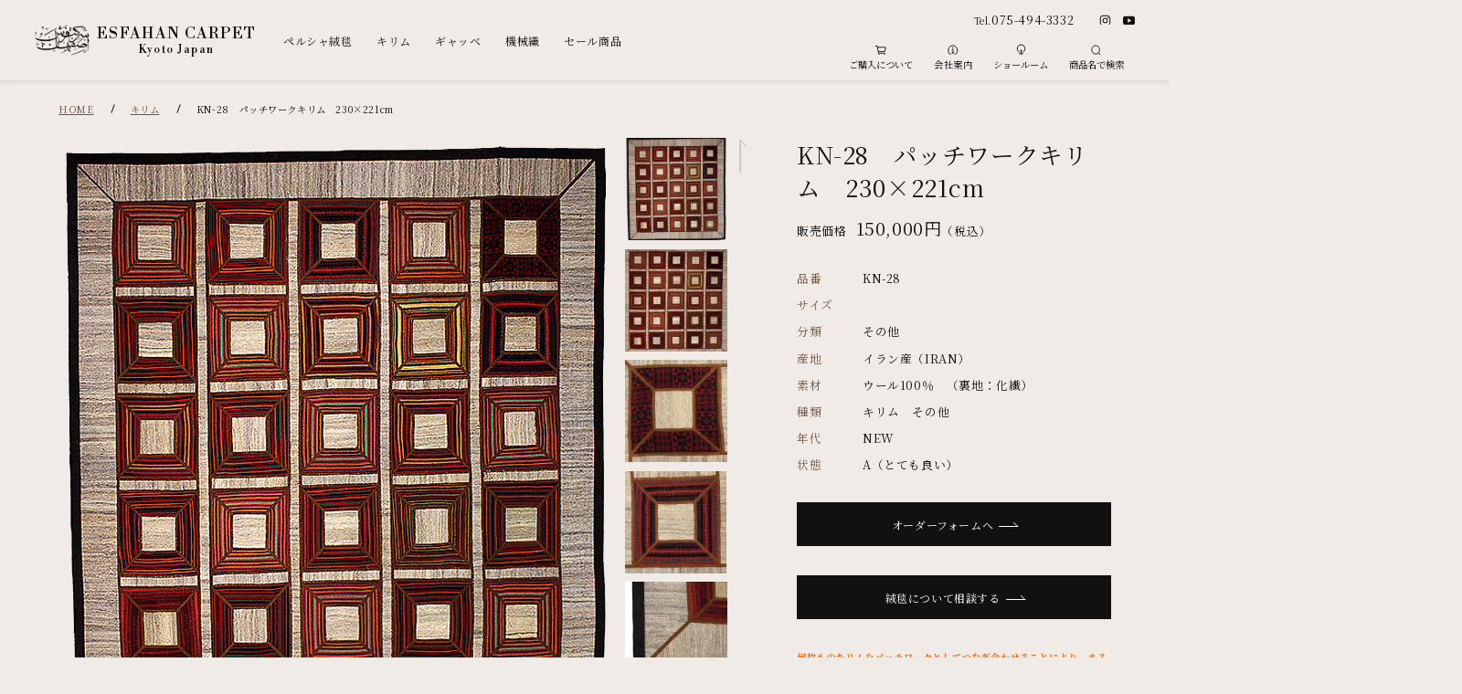

--- FILE ---
content_type: text/html; charset=UTF-8
request_url: https://esfahan-carpet.co.jp/kilim/kn-28/
body_size: 8388
content:
<!DOCTYPE html>
<html lang="ja">

<head>

<!-- Global site tag (gtag.js) - Google Analytics -->
<script async src="https://www.googletagmanager.com/gtag/js?id=UA-42906437-1"></script>
<script>
  window.dataLayer = window.dataLayer || [];
  function gtag(){dataLayer.push(arguments);}
  gtag('js', new Date());

  gtag('config', 'UA-42906437-1');
</script>

  <meta charset="utf-8">

  <meta name="viewport" content="width=device-width">
  <meta name="format-detection" content="telephone=no,address=no,email=no">

  <meta name="copyright" content="Copyright (C) Esfahan Carpet. All Rights Reserved.">

  <!-- web font -->
  <link rel="preconnect" href="https://fonts.googleapis.com">
  <link rel="preconnect" href="https://fonts.gstatic.com" crossorigin>
  <link href="https://fonts.googleapis.com/css2?family=Noto+Serif+JP:wght@400;700&family=Libre+Bodoni:ital,wght@0,400..700;1,400..700&display=swap" rel="stylesheet">

<meta name='robots' content='max-image-preview:large' />
<link rel="alternate" type="application/rss+xml" title="ペルシャ絨毯のイスファハンカーペット｜高級ペルシャ絨毯、キリム、ギャッベ、アンティーク絨毯の通販、買取・下取 &raquo; KN-28　パッチワークキリム　230×221cm のコメントのフィード" href="https://esfahan-carpet.co.jp/kilim/kn-28/feed/" />
<link rel="https://api.w.org/" href="https://esfahan-carpet.co.jp/wp-json/" /><link rel="alternate" type="application/json" href="https://esfahan-carpet.co.jp/wp-json/wp/v2/kilim/482" /><link rel="canonical" href="https://esfahan-carpet.co.jp/kilim/kn-28/" />
<link rel="alternate" type="application/json+oembed" href="https://esfahan-carpet.co.jp/wp-json/oembed/1.0/embed?url=https%3A%2F%2Fesfahan-carpet.co.jp%2Fkilim%2Fkn-28%2F" />
<link rel="alternate" type="text/xml+oembed" href="https://esfahan-carpet.co.jp/wp-json/oembed/1.0/embed?url=https%3A%2F%2Fesfahan-carpet.co.jp%2Fkilim%2Fkn-28%2F&#038;format=xml" />
		<script type="text/javascript">
				(function(c,l,a,r,i,t,y){
					c[a]=c[a]||function(){(c[a].q=c[a].q||[]).push(arguments)};t=l.createElement(r);t.async=1;
					t.src="https://www.clarity.ms/tag/"+i+"?ref=wordpress";y=l.getElementsByTagName(r)[0];y.parentNode.insertBefore(t,y);
				})(window, document, "clarity", "script", "tsytn5ft7k");
		</script>
				<style type="text/css" id="wp-custom-css">
			/*==============================
  スマホ（〜767px）
==============================*/
@media (max-width: 767px) {

  /* -------- 絞り込みUIを小さく -------- */
  .archive_con_sub {
    font-size: 12px;
    padding: 4px 6px;
    margin-top: 0 !important;   /* 説明文との余白を詰める */
  }

  .archive_con_sub label,
  .archive_con_sub select,
  .archive_con_sub input,
  .archive_con_sub button {
    font-size: 12px !important;
    padding: 3px 6px;
    line-height: 1.2;
  }

  .archive_con_sub .filter-item,
  .archive_con_sub p,
  .archive_con_sub div {
    margin-bottom: 4px;
  }

  /* -------- セール説明文の下余白を最小化 -------- */
  .sale-explain-box {
    margin-bottom: 4px !important;
    padding-bottom: 6px !important;
  }

  /* 説明文の直後のブロック（archive_con_sub）との隙間ゼロ */
  .sale-explain-box + .archive_con_sub {
    margin-top: 0 !important;
    padding-top: 0 !important;
  }

  /* -------- 並び替え（orderby）プルダウンも小さく統一 -------- */
  select[name="orderby"] {
    font-size: 12px !important;
    padding: 3px 6px !important;
    line-height: 1.2;
    height: auto;
    border-radius: 4px;
  }
}

/*==============================
  PC共通（スマホ限定ではない部分）
==============================*/

/* セール説明文（ベースデザイン） */
.sale-explain-box {
  font-size: 13px;
  line-height: 1.5;
  padding: 12px 14px;
  margin: 8px 0 16px;
  background: #f1ebe7;
  border: 1px solid #eee;
  border-radius: 6px;
  color: #333;
}

.sale-explain-box strong {
  font-size: 13.5px;
  font-weight: 600;
  display: block;
  margin-bottom: 1px;
}


.top_mainsldr .swiper-slide img {
  display: block;
  width: 100%;
  height: auto;
}

		</style>
		
  <!-- css -->
<!-- Swiper -->
<link rel="stylesheet" href="/assets/css/swiper-bundle.min.css">
<!-- Lightbox2 -->
<link rel="stylesheet" href="/assets/css/lightbox.min.css">
  <link rel="stylesheet" href="https://esfahan-carpet.co.jp/assets/css/common.min.css?v=20260126-082841">
 
  <link rel="stylesheet" href="https://esfahan-carpet.co.jp/assets/css/product-single.min.css?v=20260126-082841">

  <!-- js -->
  <link rel="prefetch" href="https://esfahan-carpet.co.jp/assets/js/jquery.min.js" as="script">
  <script src="/assets/js/jquery.min.js"></script>

	<meta name="description" content="何枚ものキリムをパッチワークとしてつなぎ合わせることにより、まるで別のキリムのように生まれ変わりました！和室にも洋室にも合わせやすいモダンな…">
	<meta property="og:description" content="何枚ものキリムをパッチワークとしてつなぎ合わせることにより、まるで別のキリムのように生まれ変わりました！和室にも洋室にも合わせやすいモダンな…">


  <meta property="og:image" content="https://esfahan-carpet.co.jp/manager/wp-content/uploads/2013/07/kn-28_s01-760x760.jpg">

  <meta property="og:title" content="KN-28　パッチワークキリム　230×221cm｜キリム｜ペルシャ絨毯のイスファハンカーペット｜高級ペルシャ絨毯、キリム、ギャッベ、アンティーク絨毯の通販、買取・下取">
  <meta property="og:url" content="https://esfahan-carpet.co.jp/kilim/kn-28/">
  <meta property="og:type" content="article">

  <meta name="twitter:card" content="summary_large_image">

  <link rel="canonical" href="https://esfahan-carpet.co.jp/kilim/kn-28/">


  <!-- icon -->
  <link rel="shortcut icon" href="https://esfahan-carpet.co.jp/favicon.ico">
  <link rel="apple-touch-icon" href="https://esfahan-carpet.co.jp/assets/img/common/apple-touch-icon.png">

  <!-- web icon -->
  <link rel="preconnect" href="https://unpkg.com">
  <script src="//unpkg.com/ionicons@5.4.0/dist/ionicons.js"></script>

  <title>KN-28　パッチワークキリム　230×221cm｜キリム｜ペルシャ絨毯のイスファハンカーペット｜高級ペルシャ絨毯、キリム、ギャッベ、アンティーク絨毯の通販、買取・下取</title>
	
	
	
	
	
	
	
	<style id="force-base-bg">
  html,
  body {
    background-color: #f1ebe7 !important;
  }
</style>
	
	
	
	
	
</head>

<body>

	<header class ="header">

    <figure class="header_logo">
      <a href="https://esfahan-carpet.co.jp" class="header_logo_box">
        <img src="/assets/img/common/logo.png" alt="ESFAHAN CARPET 株式会社イスファハンカーペット" width="74" height="47">
        <figcaption class="header_logo_box_name">ESFAHAN CARPET<span>Kyoto Japan</span></figcaption>
      </a>
    </figure>

    <nav class="header_menu">

      <ul class="header_menu_list header_search">
        <li class="header_menu_list_item">
          <button class="header_menu_list_item_btn -icon pc_only"><ion-icon name="search-outline"></ion-icon>商品名で検索</button>
          <div class="header_menu_list_item_udr">
            <form method="get" action="https://esfahan-carpet.co.jp/product/">
            <div class="header_menu_list_item_udr_con">
              <dl class="header_menu_search">
                <dt class="header_menu_search_txt">
                  <input type="search" name="keyword" placeholder="商品名を入力してください">
                </dt>
                <dd class="header_menu_search_btn">
                  <input type="submit" value="商品を検索する"><ion-icon name="search-outline"></ion-icon>
                </dd>
              </dl>
            </div>
            </form>
          </div>
        </li>
      </ul>

      <ul class="header_menu_list">
        <li class="header_menu_list_item">
          <p class="header_menu_list_item_btn acc_btn_sp">ペルシャ絨毯</p>
          <div class="header_menu_list_item_udr acc_slide">
            <dl class="header_menu_list_item_udr_con">
              <dt class="header_menu_list_item_udr_con_cate"><a href="https://esfahan-carpet.co.jp/persian-carpet/" class="header_menu_list_item_udr_con_link">ペルシャ絨毯<span class="pc_only">Persian carpet</span></a></dt>
              <dd>
                <ul class="header_menu_list_item_udr_con_catelist">
                  <li class="header_menu_list_item_udr_con_item pc_only"><a href="https://esfahan-carpet.co.jp/persian-carpet/?fabric[]=wool" class="header_menu_list_item_udr_con_link">ペルシャ絨毯　ウール</a></li>
                  <li class="header_menu_list_item_udr_con_item pc_only"><a href="https://esfahan-carpet.co.jp/persian-carpet/?fabric[]=silk" class="header_menu_list_item_udr_con_link">ペルシャ絨毯　シルク</a></li>
                  <li class="header_menu_list_item_udr_con_item"><a href="https://esfahan-carpet.co.jp/persian-carpet/?origin[]=esfahan" class="header_menu_list_item_udr_con_link">イスファハン産</a></li>
                  <li class="header_menu_list_item_udr_con_item"><a href="https://esfahan-carpet.co.jp/persian-carpet/?origin[]=qum" class="header_menu_list_item_udr_con_link">クム産</a></li>
                  <li class="header_menu_list_item_udr_con_item"><a href="https://esfahan-carpet.co.jp/persian-carpet/?origin[]=nain" class="header_menu_list_item_udr_con_link">ナイン産</a></li>
                  <li class="header_menu_list_item_udr_con_item"><a href="https://esfahan-carpet.co.jp/persian-carpet/?origin[]=tabriz" class="header_menu_list_item_udr_con_link">タブリーズ産</a></li>
                  <li class="header_menu_list_item_udr_con_item"><a href="https://esfahan-carpet.co.jp/persian-carpet/?origin[]=kerman" class="header_menu_list_item_udr_con_link">ケルマン産</a></li>
                  <li class="header_menu_list_item_udr_con_item"><a href="https://esfahan-carpet.co.jp/persian-carpet/?material[]=vintage" class="header_menu_list_item_udr_con_link">ヴィンテージ</a></li>
                  <li class="header_menu_list_item_udr_con_item"><a href="https://esfahan-carpet.co.jp/persian-carpet/?material[]=tablo" class="header_menu_list_item_udr_con_link">タブロー</a></li>
                  <li class="header_menu_list_item_udr_con_item"><a href="https://esfahan-carpet.co.jp/knowledge/" class="header_menu_list_item_udr_con_link">ペルシャ絨毯について</a></li>
                  <li class="header_menu_list_item_udr_con_item"><a href="https://esfahan-carpet.co.jp/buy/" class="header_menu_list_item_udr_con_link">買取り・下取り</a></li>
                  <li class="header_menu_list_item_udr_con_item"><a href="https://esfahan-carpet.co.jp/cleaning/" class="header_menu_list_item_udr_con_link">クリーニング、修理</a></li>
                </ul>
              </dd>
              <dd class="header_menu_list_item_udr_con_cateimg pc_only">
                <picture>
                  <source media="(max-width: 767px)" srcset="https://esfahan-carpet.co.jp/manager/wp-content/uploads/2025/04/IMG_4310-320x320.jpg">
									<source media="(min-width: 768px)" srcset="https://esfahan-carpet.co.jp/manager/wp-content/uploads/2025/04/IMG_4310-760x760.jpg">
                  <img src="https://esfahan-carpet.co.jp/manager/wp-content/uploads/2025/04/IMG_4310-320x320.jpg" alt="ペルシャ絨毯" width="400" height="270" loading="lazy">
                </picture>
              </dd>
            </dl>
          </div>
        </li>

        <li class="header_menu_list_item">
          <p class="header_menu_list_item_btn acc_btn_sp">キリム</p>
          <div class="header_menu_list_item_udr acc_slide">
            <dl class="header_menu_list_item_udr_con">
              <dt class="header_menu_list_item_udr_con_cate"><a href="https://esfahan-carpet.co.jp/kilim/" class="header_menu_list_item_udr_con_link">キリム<span class="pc_only">Kilim</span></a></dt>
              <dd>
                <ul class="header_menu_list_item_udr_con_catelist">
                  <li class="header_menu_list_item_udr_con_item pc_only"><a href="https://esfahan-carpet.co.jp/kilim/" class="header_menu_list_item_udr_con_link">キリム</a></li>
                  <li class="header_menu_list_item_udr_con_item"><a href="https://esfahan-carpet.co.jp/kilim/?material[]=corridor" class="header_menu_list_item_udr_con_link">廊下敷き</a></li>
                  <li class="header_menu_list_item_udr_con_item"><a href="https://esfahan-carpet.co.jp/kilim/?material[]=sofre" class="header_menu_list_item_udr_con_link">ソフレ</a></li>
                  <li class="header_menu_list_item_udr_con_item"><a href="https://esfahan-carpet.co.jp/kilim/?material[]=bakhtiari" class="header_menu_list_item_udr_con_link">バクチアリ</a></li>
                  <li class="header_menu_list_item_udr_con_item"><a href="https://esfahan-carpet.co.jp/kilim/?material[]=vintage" class="header_menu_list_item_udr_con_link">ヴィンテージ</a></li>
                  <li class="header_menu_list_item_udr_con_item"><a href="https://esfahan-carpet.co.jp/kilim/?material[]=bag" class="header_menu_list_item_udr_con_link">バッグ</a></li>
                  <li class="header_menu_list_item_udr_con_item"><a href="https://esfahan-carpet.co.jp/kilim/?material[]=accessories" class="header_menu_list_item_udr_con_link">小物類</a></li>
                  <li class="header_menu_list_item_udr_con_item"><a href="https://esfahan-carpet.co.jp/kilim/?material[]=other" class="header_menu_list_item_udr_con_link">その他</a></li>
                  <li class="header_menu_list_item_udr_con_item"><a href="https://esfahan-carpet.co.jp/about_kilim/" class="header_menu_list_item_udr_con_link">キリムについて</a></li>
                </ul>
              </dd>
              <dd class="header_menu_list_item_udr_con_cateimg pc_only">
                <picture>
                  <source media="(max-width: 767px)" srcset="https://esfahan-carpet.co.jp/manager/wp-content/uploads/2024/08/IMG_8797-320x320.jpg">
									<source media="(min-width: 768px)" srcset="https://esfahan-carpet.co.jp/manager/wp-content/uploads/2024/08/IMG_8797-760x760.jpg">
                  <img src="https://esfahan-carpet.co.jp/manager/wp-content/uploads/2024/08/IMG_8797-320x320.jpg" alt="キリム" width="400" height="270" loading="lazy">
                </picture>
              </dd>
            </dl>
          </div>
        </li>

        <li class="header_menu_list_item">
          <p class="header_menu_list_item_btn acc_btn_sp">ギャッベ</p>
          <div class="header_menu_list_item_udr acc_slide">
            <dl class="header_menu_list_item_udr_con">
              <dt class="header_menu_list_item_udr_con_cate"><a href="https://esfahan-carpet.co.jp/gabbeh/" class="header_menu_list_item_udr_con_link">ギャッベ<span class="pc_only">Gabbeh</span></a></dt>
              <dd>
                <ul class="header_menu_list_item_udr_con_catelist">
                  <li class="header_menu_list_item_udr_con_item pc_only"><a href="https://esfahan-carpet.co.jp/gabbeh/" class="header_menu_list_item_udr_con_link">ギャッベ</a></li>
                  <li class="header_menu_list_item_udr_con_item"><a href="https://esfahan-carpet.co.jp/gabbeh/?material[]=corridor" class="header_menu_list_item_udr_con_link">廊下敷き</a></li>
                  <li class="header_menu_list_item_udr_con_item"><a href="https://esfahan-carpet.co.jp/gabbeh/?material[]=vintage" class="header_menu_list_item_udr_con_link">ヴィンテージ</a></li>
                  <li class="header_menu_list_item_udr_con_item"><a href="https://esfahan-carpet.co.jp/gabbeh/?material[]=other" class="header_menu_list_item_udr_con_link">その他</a></li>
                  <li class="header_menu_list_item_udr_con_item"><a href="https://esfahan-carpet.co.jp/about_gabbeh/" class="header_menu_list_item_udr_con_link">ギャッベについて</a></li>
                </ul>
              </dd>
              <dd class="header_menu_list_item_udr_con_cateimg pc_only">
                <picture>
                  <source media="(max-width: 767px)" srcset="https://esfahan-carpet.co.jp/manager/wp-content/uploads/2024/07/IMG_7999-320x320.jpg">
									<source media="(min-width: 768px)" srcset="https://esfahan-carpet.co.jp/manager/wp-content/uploads/2024/07/IMG_7999-760x760.jpg">
                  <img src="https://esfahan-carpet.co.jp/manager/wp-content/uploads/2024/07/IMG_7999-320x320.jpg" alt="ギャッベ" width="400" height="270" loading="lazy">
                </picture>
              </dd>
            </dl>
          </div>
        </li>

        <li class="header_menu_list_item">
          <a href="https://esfahan-carpet.co.jp/carpet/" class="header_menu_list_item_btn">機械織</a>
        </li>

        <li class="header_menu_list_item">
		<a href="https://esfahan-carpet.co.jp/carpet/?material[]=sale" class="header_menu_list_item_btn">セール商品</a>
        </li>
		  
      </ul>

      <ul class="header_menu_list header_other">
        <li class="header_menu_list_item">
          <button class="header_menu_list_item_btn acc_btn_sp -icon"><ion-icon name="cart-outline"></ion-icon>ご購入について</button>
          <div class="header_menu_list_item_udr acc_slide">
            <dl class="header_menu_list_item_udr_con">
              <dt class="header_menu_list_item_udr_con_cate"><a href="https://esfahan-carpet.co.jp/order/" class="header_menu_list_item_udr_con_link">ご購入について<span class="pc_only">Guide</span></a></dt>
              <dd>
                <ul class="header_menu_list_item_udr_con_catelist">
                  <li class="header_menu_list_item_udr_con_item pc_only"><a href="https://esfahan-carpet.co.jp/order/" class="header_menu_list_item_udr_con_link">ご購入について</a></li>
                  <li class="header_menu_list_item_udr_con_item"><a href="https://esfahan-carpet.co.jp/order/payment/" class="header_menu_list_item_udr_con_link">お支払いについて</a></li>
                  <li class="header_menu_list_item_udr_con_item"><a href="https://esfahan-carpet.co.jp/order/shipping/" class="header_menu_list_item_udr_con_link">配送について</a></li>
                  <li class="header_menu_list_item_udr_con_item"><a href="https://esfahan-carpet.co.jp/order/contact_us/" class="header_menu_list_item_udr_con_link">お問い合わせ</a></li>
                  <li class="header_menu_list_item_udr_con_item"><a href="https://esfahan-carpet.co.jp/order/faq/" class="header_menu_list_item_udr_con_link">よくあるご質問</a></li>
                </ul>
              </dd>
            </dl>
          </div>
        </li>

        <li class="header_menu_list_item">
          <a href="https://esfahan-carpet.co.jp/company/" class="header_menu_list_item_btn -icon"><ion-icon name="information-circle-outline"></ion-icon>会社案内</a>
        </li>

        <li class="header_menu_list_item">
          <button class="header_menu_list_item_btn acc_btn_sp -icon"><ion-icon name="bulb-outline"></ion-icon>ショールーム</button>
          <div class="header_menu_list_item_udr acc_slide">
            <dl class="header_menu_list_item_udr_con">
              <dt class="header_menu_list_item_udr_con_cate"><a href="https://esfahan-carpet.co.jp/showroom/" class="header_menu_list_item_udr_con_link">ショールーム<span class="pc_only">Showroom</span></a></dt>
              <dd>
                <ul class="header_menu_list_item_udr_con_catelist">
                  <li class="header_menu_list_item_udr_con_item pc_only"><a href="https://esfahan-carpet.co.jp/showroom/" class="header_menu_list_item_udr_con_link">ショールームのご案内</a></li>
                  <li class="header_menu_list_item_udr_con_item"><a href="https://esfahan-carpet.co.jp/showroom/reserve/" class="header_menu_list_item_udr_con_link">来店予約</a></li>
                </ul>
              </dd>
            </dl>
          </div>
        </li>
      </ul>

      <div class="header_menu_shop">
        <p class="header_menu_shop_tel">Tel.<a href="tel:0754943332">075-494-3332</a></p>
        <ul class="sns_box">
          <li class="sns_box_list"><a href="https://www.instagram.com/esfahancarpet_kyoto/" target="_blank"><ion-icon name="logo-instagram"></ion-icon></a></li>
          <li class="sns_box_list"><a href="https://www.youtube.com/channel/UCj0tR1wJMAmFj3fYdRj5vZw" target="_blank"><ion-icon name="logo-youtube"></ion-icon></a></li>
        </ul>
      </div>

    </nav>

    <p class="header_menu_btn sp_only"><span>menu button</span></p>

  </header>

<div class="headContents">

<div class="BreadcrumbList_wrp">
	<ol class="BreadcrumbList" itemscope="" itemtype="http://schema.org/BreadcrumbList">
		<li itemprop="itemListElement" itemscope="" itemtype="http://schema.org/ListItem">
			<a href="/" itemprop="item"><span itemprop="name">HOME</span></a>
			<meta itemprop="position" content="1" />
		</li>
		<li itemprop="itemListElement" itemscope="" itemtype="http://schema.org/ListItem">
			<a href="/kilim/" itemprop="item"><span itemprop="name">キリム</span></a>
			<meta itemprop="position" content="2" />
		</li>
		<li itemprop="itemListElement" itemscope="" itemtype="http://schema.org/ListItem">
			<span itemprop="name">KN-28　パッチワークキリム　230×221cm</span>
			<meta itemprop="position" content="3" />
		</li>
	</ol>
</div>
<script type="application/ld+json">
{
	"@context": "http://schema.org",
	"@type": "BreadcrumbList",
	"itemListElement": [
		{
			"@type": "ListItem",
			"position": 1,
			"item": {
				"@id": "https://esfahan-carpet.co.jp",
				"name": "HOME"
			}
		},
				{
			"@type": "ListItem",
			"position": 2,
			"item": {
				"@id": "https://esfahan-carpet.co.jp/kilim/",
				"name": "キリム"
			}
		},
		{
			"@type": "ListItem",
			"position": 3,
			"item": {
				"@id": "https://esfahan-carpet.co.jp/kilim/kn-28/",
				"name": "KN-28　パッチワークキリム　230×221cm"
			}
		}
			]
}
</script></div>


<main class="mainContents">
<article>

<section class="single_con">
<div class="single_con_spec">
<h1 class="single_con_spec_ttl">KN-28　パッチワークキリム　230×221cm</h1>
<dl class="single_con_spec_price">
<dt class="single_con_spec_price_ttl">販売価格</dt>
<dd class="single_con_spec_price_txt">
150,000円<span>（税込）</span></dd>
</dl>
</div>

<div class="single_con_gallery">
<ul class="single_con_gallery_navi sp_only">
<li class="single_con_gallery_navi_btn swiper-button-prev"></li>
<li class="single_con_gallery_navi_btn swiper-button-next"></li>
</ul>

<div class="single_con_gallery_sldr swiper-container">
<div class="swiper-wrapper">
<figure class="swiper-slide">
<a href="https://esfahan-carpet.co.jp/manager/wp-content/uploads/2013/07/KN-28.png" data-lightbox="gallery_list" data-title="KN-28　パッチワークキリム　230×221cm">
<img src="https://esfahan-carpet.co.jp/manager/wp-content/uploads/2013/07/KN-28.png" alt="KN-28　パッチワークキリム　230×221cm" width="100%" loading="lazy">
</a>
</figure>
<figure class="swiper-slide">
<a href="https://esfahan-carpet.co.jp/manager/wp-content/uploads/2013/07/kn-28_s01.jpg" data-lightbox="gallery_list" data-title="KN-28　パッチワークキリム　230×221cm">
<img src="https://esfahan-carpet.co.jp/manager/wp-content/uploads/2013/07/kn-28_s01-760x760.jpg" alt="KN-28　パッチワークキリム　230×221cm" width="100%">
</a>
</figure>
<figure class="swiper-slide">
<a href="https://esfahan-carpet.co.jp/manager/wp-content/uploads/2013/07/kn-28_s02.jpg" data-lightbox="gallery_list" data-title="KN-28　パッチワークキリム　230×221cm">
<img src="https://esfahan-carpet.co.jp/manager/wp-content/uploads/2013/07/kn-28_s02-760x760.jpg" alt="KN-28　パッチワークキリム　230×221cm" width="100%" loading="lazy">
</a>
</figure>
<figure class="swiper-slide">
<a href="https://esfahan-carpet.co.jp/manager/wp-content/uploads/2013/07/kn-28_s03.jpg" data-lightbox="gallery_list" data-title="KN-28　パッチワークキリム　230×221cm">
<img src="https://esfahan-carpet.co.jp/manager/wp-content/uploads/2013/07/kn-28_s03-760x760.jpg" alt="KN-28　パッチワークキリム　230×221cm" width="100%" loading="lazy">
</a>
</figure>
<figure class="swiper-slide">
<a href="https://esfahan-carpet.co.jp/manager/wp-content/uploads/2013/07/kn-28_s07.jpg" data-lightbox="gallery_list" data-title="KN-28　パッチワークキリム　230×221cm">
<img src="https://esfahan-carpet.co.jp/manager/wp-content/uploads/2013/07/kn-28_s07-760x760.jpg" alt="KN-28　パッチワークキリム　230×221cm" width="100%" loading="lazy">
</a>
</figure>
<figure class="swiper-slide">
<a href="https://esfahan-carpet.co.jp/manager/wp-content/uploads/2013/07/kn-28_s08.jpg" data-lightbox="gallery_list" data-title="KN-28　パッチワークキリム　230×221cm">
<img src="https://esfahan-carpet.co.jp/manager/wp-content/uploads/2013/07/kn-28_s08-760x760.jpg" alt="KN-28　パッチワークキリム　230×221cm" width="100%" loading="lazy">
</a>
</figure>
</div>
</div>

<div class="single_con_gallery_sldr_thumb swiper-container">
<div class="swiper-wrapper">
<figure class="swiper-slide">
<img src="https://esfahan-carpet.co.jp/manager/wp-content/uploads/2013/07/KN-28-140x140.png" alt="KN-28　パッチワークキリム　230×221cm" width="140" height="140" loading="lazy">
</figure>
<figure class="swiper-slide">
<img src="https://esfahan-carpet.co.jp/manager/wp-content/uploads/2013/07/kn-28_s01-140x140.jpg" alt="KN-28　パッチワークキリム　230×221cm" width="140" height="140" loading="lazy">
</figure>
<figure class="swiper-slide">
<img src="https://esfahan-carpet.co.jp/manager/wp-content/uploads/2013/07/kn-28_s02-140x140.jpg" alt="KN-28　パッチワークキリム　230×221cm" width="140" height="140" loading="lazy">
</figure>
<figure class="swiper-slide">
<img src="https://esfahan-carpet.co.jp/manager/wp-content/uploads/2013/07/kn-28_s03-140x140.jpg" alt="KN-28　パッチワークキリム　230×221cm" width="140" height="140" loading="lazy">
</figure>
<figure class="swiper-slide">
<img src="https://esfahan-carpet.co.jp/manager/wp-content/uploads/2013/07/kn-28_s07-140x140.jpg" alt="KN-28　パッチワークキリム　230×221cm" width="140" height="140" loading="lazy">
</figure>
<figure class="swiper-slide">
<img src="https://esfahan-carpet.co.jp/manager/wp-content/uploads/2013/07/kn-28_s08-140x140.jpg" alt="KN-28　パッチワークキリム　230×221cm" width="140" height="140" loading="lazy">
</figure>
</div>
</div>

<ul class="single_con_gallery_thumbnavi pc_only">
<li class="single_con_gallery_thumbnavi_btn swiper-button-prev"></li>
<li class="single_con_gallery_thumbnavi_btn swiper-button-next"></li>
</ul>
</div>


<div class="single_con_detail">
<dl class="single_con_detail_spec">
<dt class="single_con_detail_spec_ttl">品番</dt>
<dd class="single_con_detail_spec_txt">KN-28</dd>
</dl>
<dl class="single_con_detail_spec">
<dt class="single_con_detail_spec_ttl">サイズ</dt>
<dd class="single_con_detail_spec_txt"></dd>
</dl>
<dl class="single_con_detail_spec">
<dt class="single_con_detail_spec_ttl">分類</dt>
<dd class="single_con_detail_spec_txt">
その他</dd>
</dl>
<dl class="single_con_detail_spec">
<dt class="single_con_detail_spec_ttl">産地</dt>
<dd class="single_con_detail_spec_txt">
イラン産（IRAN）</dd>
</dl>
<dl class="single_con_detail_spec">
<dt class="single_con_detail_spec_ttl">素材</dt>
<dd class="single_con_detail_spec_txt">ウール100％　（裏地：化繊）</dd>
</dl>
<dl class="single_con_detail_spec">
<dt class="single_con_detail_spec_ttl">種類</dt>
<dd class="single_con_detail_spec_txt">キリム　その他</dd>
</dl>
<dl class="single_con_detail_spec">
<dt class="single_con_detail_spec_ttl">年代</dt>
<dd class="single_con_detail_spec_txt">NEW</dd>
</dl>
<dl class="single_con_detail_spec">
<dt class="single_con_detail_spec_ttl">状態</dt>
<dd class="single_con_detail_spec_txt">A（とても良い）</dd>
</dl>

<p class="single_con_detail_btn"><a href="https://esfahan-carpet.co.jp/orderform/?post_id=482" class="btn01">オーダーフォームへ</a></p>

	
	
<p class="single_con_detail_btn"> <a href="https://esfahan-carpet.co.jp/consult_form/?title=KN-28%E3%80%80%E3%83%91%E3%83%83%E3%83%81%E3%83%AF%E3%83%BC%E3%82%AF%E3%82%AD%E3%83%AA%E3%83%A0%E3%80%80230%C3%97221cm" class="btn01">絨毯について相談する
</a>
</p>
	
	
	


<div class="single_con_detail_desc"><p id=""><span style="color: #ff6600;"><span class="Apple-style-span" style="font-weight: bold;">何枚ものキリムをパッチワークとしてつなぎ合わせることにより、まるで別のキリムのように生まれ変わりました！</span></span></p>
<p id=""><span style="color: #ff6600;"><span class="Apple-style-span" style="font-weight: bold;">和室にも洋室にも合わせやすいモダンなデザインです。</span></span></p>
<p id=""><span id="" style="color: #ff6600;">■</span>オールドキリムをつなぎ合わせパッチワークにして1枚の絨毯に仕上げたキリムです。</p>
<p id=""><span id="" class="Apple-style-span"><span style="color: #ff6600;">■</span>サイズ</span>　230×221cm</p>
<p id=""><span class="Apple-style-span"><span style="color: #ff6600;">■</span>厚み</span>　<span class="Apple-style-span">約5mm</span></p>
<p id="">●パッチワークのつなぎ目はきれいに縫製されています。</p>
<p id="">●裏にはしっかりとしたスエードのような感触のこげ茶色の布が張られています。</p>
<p id="">　しっとりとしていますので滑り止めにもなり、表面のボーダーとなって全体を引き締めています。</p>
<p id="">●使用されているキリムの産地ははっきりと断定できていませんが、バクチアリの縞模様キリムが多く使われています。</p>
<p id="">●<span id="">リビングルーム、</span>ダイニングルーム、<span id="">ホットカーペットカバーにお使いいただける</span>サイズです。</p>
<p id="">※折りジワがあるままで撮影されていますが、これはお敷きいただきましたら自然に取れますのでご了承ください。</p>
</div>
</div>
</section>


<section class="single_relation">
<h2 class="ttl01"><span><em>関連商品</em></span></h2>

<div class="single_relation_sldr swiper-container">
<div class="swiper-wrapper">
<div class="swiper-slide">
<a href="https://esfahan-carpet.co.jp/kilim/kn-43/">
  <figure class="product_list_item_img ">
    <img src="https://esfahan-carpet.co.jp/manager/wp-content/uploads/2013/07/KN-43-768x1091.png" alt="KN-43　パッチワークキリム　310×218cm" width="320" height="320" loading="lazy">
  </figure>
  <dl class="product_list_item_spec">
    <dt class="product_list_item_spec_name">
              <div style="text-align: center;">KN-43</div>
              <div style="text-align: center;">パッチワークキリム</div>
              <div style="text-align: center;">310×218cm</div>
          </dt>
   
    <dd class="product_list_item_spec_price" style="text-align: center;">
      200,000円<span>（税込）</span>    </dd>
  </dl>
</a></div>
<div class="swiper-slide">
<a href="https://esfahan-carpet.co.jp/kilim/%e3%82%a4%e3%83%a9%e3%83%b3%e7%94%a3%e3%82%aa%e3%83%bc%e3%83%ab%e3%83%89%e3%82%ad%e3%83%aa%e3%83%a0%e3%80%80194x125cm/">
  <figure class="product_list_item_img ">
    <img src="https://esfahan-carpet.co.jp/manager/wp-content/uploads/2025/08/IMG_7808-768x1181.png" alt="K-1653　イラン産オールドキリム　193×122cm" width="320" height="320" loading="lazy">
  </figure>
  <dl class="product_list_item_spec">
    <dt class="product_list_item_spec_name">
              <div style="text-align: center;">K-1653</div>
              <div style="text-align: center;">イラン産</div>
              <div style="text-align: center;">オールドキリム</div>
              <div style="text-align: center;">193×122cm</div>
          </dt>
   
    <dd class="product_list_item_spec_price" style="text-align: center;">
          </dd>
  </dl>
</a></div>
<div class="swiper-slide">
<a href="https://esfahan-carpet.co.jp/kilim/kn-42/">
  <figure class="product_list_item_img ">
    <img src="https://esfahan-carpet.co.jp/manager/wp-content/uploads/2013/07/KN-42-768x1223.png" alt="KN-42　パッチワークキリム　323×205cm" width="320" height="320" loading="lazy">
  </figure>
  <dl class="product_list_item_spec">
    <dt class="product_list_item_spec_name">
              <div style="text-align: center;">KN-42</div>
              <div style="text-align: center;">パッチワークキリム</div>
              <div style="text-align: center;">323×205cm</div>
          </dt>
   
    <dd class="product_list_item_spec_price" style="text-align: center;">
      200,000円<span>（税込）</span>    </dd>
  </dl>
</a></div>
<div class="swiper-slide">
<a href="https://esfahan-carpet.co.jp/kilim/kn-88/">
  <figure class="product_list_item_img ">
    <img src="https://esfahan-carpet.co.jp/manager/wp-content/uploads/2013/08/KN-88-768x1137.png" alt="KN-88　パッチワークキリム　147×97cm" width="320" height="320" loading="lazy">
  </figure>
  <dl class="product_list_item_spec">
    <dt class="product_list_item_spec_name">
              <div style="text-align: center;">KN-88</div>
              <div style="text-align: center;">パッチワークキリム</div>
              <div style="text-align: center;">147×97cm</div>
          </dt>
   
    <dd class="product_list_item_spec_price" style="text-align: center;">
      36,000円<span>（税込）</span>    </dd>
  </dl>
</a></div>
<div class="swiper-slide">
<a href="https://esfahan-carpet.co.jp/kilim/k-1638%e3%80%80%e3%82%a4%e3%83%a9%e3%83%b3%e7%94%a3%e3%82%aa%e3%83%bc%e3%83%ab%e3%83%89%e3%82%ad%e3%83%aa%e3%83%a0%e3%80%80143x101cm/">
  <figure class="product_list_item_img ">
    <img src="https://esfahan-carpet.co.jp/manager/wp-content/uploads/2025/08/IMG_7735-768x1099.png" alt="K-1638　イラン産オールドキリム　143×101cm" width="320" height="320" loading="lazy">
  </figure>
  <dl class="product_list_item_spec">
    <dt class="product_list_item_spec_name">
              <div style="text-align: center;">K-1638</div>
              <div style="text-align: center;">イラン産</div>
              <div style="text-align: center;">オールドキリム</div>
              <div style="text-align: center;">143×101cm</div>
          </dt>
   
    <dd class="product_list_item_spec_price" style="text-align: center;">
          </dd>
  </dl>
</a></div>
<div class="swiper-slide">
<a href="https://esfahan-carpet.co.jp/kilim/k-519%e3%80%80%e3%82%ad%e3%83%aa%e3%83%a0%e3%80%80147x103cm-2/">
  <figure class="product_list_item_img ">
    <img src="https://esfahan-carpet.co.jp/manager/wp-content/uploads/2024/09/IMG_0682-1-768x1085.png" alt="K-519　キリム　147×103cm" width="320" height="320" loading="lazy">
  </figure>
  <dl class="product_list_item_spec">
    <dt class="product_list_item_spec_name">
              <div style="text-align: center;">K-519</div>
              <div style="text-align: center;">キリム</div>
              <div style="text-align: center;">147×103cm</div>
          </dt>
   
    <dd class="product_list_item_spec_price" style="text-align: center;">
      187,000円<span>（税込）</span>    </dd>
  </dl>
</a></div>
<div class="swiper-slide">
<a href="https://esfahan-carpet.co.jp/kilim/k-1973%e3%80%80%e3%82%a4%e3%83%a9%e3%83%b3%e7%94%a3%e3%82%aa%e3%83%bc%e3%83%ab%e3%83%89%e3%82%ad%e3%83%aa%e3%83%a0%e3%80%80103x75cm/">
  <figure class="product_list_item_img ">
    <img src="https://esfahan-carpet.co.jp/manager/wp-content/uploads/2025/08/IMG_7745-768x1060.png" alt="K-1973　イラン産オールドキリム　103×75cm" width="320" height="320" loading="lazy">
  </figure>
  <dl class="product_list_item_spec">
    <dt class="product_list_item_spec_name">
              <div style="text-align: center;">K-1973</div>
              <div style="text-align: center;">イラン産</div>
              <div style="text-align: center;">オールドキリム</div>
              <div style="text-align: center;">103×75cm</div>
          </dt>
   
    <dd class="product_list_item_spec_price" style="text-align: center;">
          </dd>
  </dl>
</a></div>
<div class="swiper-slide">
<a href="https://esfahan-carpet.co.jp/kilim/kn-73/">
  <figure class="product_list_item_img ">
    <img src="https://esfahan-carpet.co.jp/manager/wp-content/uploads/2013/08/KN-73-768x1154.png" alt="KN-73　パッチワークキリム　143×95cm" width="320" height="320" loading="lazy">
  </figure>
  <dl class="product_list_item_spec">
    <dt class="product_list_item_spec_name">
              <div style="text-align: center;">KN-73</div>
              <div style="text-align: center;">パッチワークキリム</div>
              <div style="text-align: center;">143×95cm</div>
          </dt>
   
    <dd class="product_list_item_spec_price" style="text-align: center;">
      34,500円<span>（税込）</span>    </dd>
  </dl>
</a></div>
<div class="swiper-slide">
<a href="https://esfahan-carpet.co.jp/kilim/kn-44/">
  <figure class="product_list_item_img ">
    <img src="https://esfahan-carpet.co.jp/manager/wp-content/uploads/2013/07/KN-44-768x1068.png" alt="KN-44　パッチワークキリム　300×221cm" width="320" height="320" loading="lazy">
  </figure>
  <dl class="product_list_item_spec">
    <dt class="product_list_item_spec_name">
              <div style="text-align: center;">KN-44</div>
              <div style="text-align: center;">パッチワークキリム</div>
              <div style="text-align: center;">300×221cm</div>
          </dt>
   
    <dd class="product_list_item_spec_price" style="text-align: center;">
      200,000円<span>（税込）</span>    </dd>
  </dl>
</a></div>
<div class="swiper-slide">
<a href="https://esfahan-carpet.co.jp/kilim/kn-70/">
  <figure class="product_list_item_img ">
    <img src="https://esfahan-carpet.co.jp/manager/wp-content/uploads/2013/08/KN-70-768x1048.png" alt="KN-70　パッチワークキリム　150×108cm" width="320" height="320" loading="lazy">
  </figure>
  <dl class="product_list_item_spec">
    <dt class="product_list_item_spec_name">
              <div style="text-align: center;">KN-70</div>
              <div style="text-align: center;">パッチワークキリム</div>
              <div style="text-align: center;">150×108cm</div>
          </dt>
   
    <dd class="product_list_item_spec_price" style="text-align: center;">
      40,000円<span>（税込）</span>    </dd>
  </dl>
</a></div>
</div>
<div class="swiper-button-prev"></div>
<div class="swiper-button-next"></div>
</div>
</section>

</article>
</main>


<!-- Swiper -->
<script src="/assets/js/swiper-bundle.min.js"></script>
<!-- Lightbox2 -->
<script src="/assets/js/lightbox.min.js"></script>

<script>
$(function(){
  //ギャラリー
if($('.single_con_gallery_sldr')[0]) {
const gallerySlider = new Swiper('.single_con_gallery_sldr', {
centeredSlides: true,
loop: true,
speed: 500,
// watchOverflow: true, .swiper-container外なので効かない
navigation: {
nextEl: '.single_con_gallery_navi_btn.swiper-button-next',
prevEl: '.single_con_gallery_navi_btn.swiper-button-prev',
},
thumbs: {
swiper: {
el: '.single_con_gallery_sldr_thumb',
slideToClickedSlide: true,
slidesPerView: 4,
// watchOverflow: true, .swiper-container外なので効かない
navigation: {
nextEl: '.single_con_gallery_thumbnavi_btn.swiper-button-next',
prevEl: '.single_con_gallery_thumbnavi_btn.swiper-button-prev',
},
breakpoints: {
768: {//PC
direction: 'vertical',
slidesPerView: 5,
}
}
}
}
});
}

//関連商品
if($('.single_relation_sldr')[0]) {
const relationSlider = new Swiper('.single_relation_sldr', {
loop: true,
watchOverflow: true,
slidesPerView: 4,
width: 1020, // 240 + 20 * 8 - 20
spaceBetween: 20,
breakpoints: {
768: {//PC
width: 1400, // 320 + 40 * 8 - 40
spaceBetween: 40,
}
},
navigation: {
nextEl: '.single_relation_sldr .swiper-button-next',
prevEl: '.single_relation_sldr .swiper-button-prev',
},
});
}
});
</script>


<script type="application/ld+json">
{
"@context": "https://schema.org/",
"@type": "Product",
"name": "KN-28　パッチワークキリム　230×221cm",
"image": [
"https://esfahan-carpet.co.jp/manager/wp-content/uploads/2013/07/kn-28_s01-760x760.jpg","https://esfahan-carpet.co.jp/manager/wp-content/uploads/2013/07/kn-28_s01-760x760.jpg","https://esfahan-carpet.co.jp/manager/wp-content/uploads/2013/07/kn-28_s02-760x760.jpg","https://esfahan-carpet.co.jp/manager/wp-content/uploads/2013/07/kn-28_s03-760x760.jpg","https://esfahan-carpet.co.jp/manager/wp-content/uploads/2013/07/kn-28_s07-760x760.jpg","https://esfahan-carpet.co.jp/manager/wp-content/uploads/2013/07/kn-28_s08-760x760.jpg"],
"description": "何枚ものキリムをパッチワークとしてつなぎ合わせることにより、まるで別のキリムのように生まれ変わりました！和室にも洋室にも合わせやすいモダンなデザインです。■オールドキリムをつなぎ合わせパッチワークにして1枚の絨毯に仕上げたキリムです。■サイズ　230×221cm■厚み　約5mm●パッチワークのつなぎ目はきれいに縫製されています。●裏にはしっかりとしたスエードのような感触のこげ茶色の布が張られています。　しっとりとしていますので滑り止めにもなり、表面のボーダーとなって全体を引き締めています。●使用されているキリムの産地ははっきりと断定できていませんが、バクチアリの縞模様キリムが多く使われています。●リビングルーム、ダイニングルーム、ホットカーペットカバーにお使いいただけるサイズです。※折りジワがあるままで撮影されていますが、これはお敷きいただきましたら自然に取れますのでご了承ください。",
"sku": "KN-28",
"brand": {
"@type": "Brand",
"name": "イスファハンカーペット"
},
"offers": {
"@type": "Offer",
"url": "https://esfahan-carpet.co.jp/kilim/kn-28/",
"priceCurrency": "JPY",
"price": "150000"
}
}
</script><footer class="footer">
	<iframe src="https://www.google.com/maps/embed?pb=!1m14!1m8!1m3!1d6533.225704769579!2d135.751535!3d35.041414!3m2!1i1024!2i768!4f13.1!3m3!1m2!1s0x0%3A0xd10ebdfb75f245b2!2z77yI5qCq77yJ44Kk44K544OV44Kh44OP44Oz44Kr44O844Oa44OD44OI!5e0!3m2!1sja!2sjp!4v1676598632295!5m2!1sja!2sjp" width="100%" allowfullscreen="" loading="lazy" referrerpolicy="no-referrer-when-downgrade" class="footer_map"></iframe>

	<div class="footer_con">
		<nav class="contents_inr flex_pc">
			<section class="footer_con_shop">
				<h2 class="footer_con_shop_logo">
					<a href="/" class="footer_con_shop_logo_box">
						<img src="/assets/img/common/logo_w.png" alt="ESFAHAN CARPET 株式会社イスファハンカーペット" width="95" height="53" loading="lazy">
						<span class="footer_con_shop_logo_box_name">ESFAHAN CARPET<span>Kyoto Japan</span></span>
					</a>
				</h2>
				<dl class="footer_con_shop_spec">
					<dt class="footer_con_shop_spec_name">株式会社イスファハンカーペット</dt>
					<dd class="footer_con_shop_spec_detail">〒603-8166 京都府京都市北区紫野上御所田町２</dd>
					<dd class="footer_con_shop_spec_detail">TEL：<a href="tel:0754943332">075-494-3332</a>　<br class="sp_only">FAX：075-494-3334</dd>
					<dd class="footer_con_shop_spec_detail">営業時間 / 10：30～19：00　<br class="sp_only">※定休日 水曜日</dd>
				</dl>
				<ul class="sns_box">
					<li class="sns_box_list"><a href="https://www.instagram.com/esfahancarpet_kyoto/" target="_blank"><ion-icon name="logo-instagram"></ion-icon></a></li>
					<li class="sns_box_list"><a href="https://www.youtube.com/channel/UCj0tR1wJMAmFj3fYdRj5vZw" target="_blank"><ion-icon name="logo-youtube"></ion-icon></a></li>
				</ul>
			</section>

			<ul class="footer_con_nav">
				<li class="footer_con_nav_list"><a href="/product/" class="footer_con_nav_list_link">商品一覧</a></li>
				<li class="footer_con_nav_list">
					<a href="/order/" class="footer_con_nav_list_link acc_btn_sp">ご購入について</a>
					<ul class="footer_con_nav_list_udr acc_slide">
						<li class="footer_con_nav_list_udr_list sp_only"><a href="/order/" class="footer_con_nav_list_udr_list_link">ご購入について</a></li>
						<li class="footer_con_nav_list_udr_list"><a href="/order/payment/" class="footer_con_nav_list_udr_list_link">お支払いについて</a></li>
						<li class="footer_con_nav_list_udr_list"><a href="/order/shipping/" class="footer_con_nav_list_udr_list_link">配送について</a></li>
						<li class="footer_con_nav_list_udr_list"><a href="/order/contact_us/" class="footer_con_nav_list_udr_list_link">お問い合わせ</a></li>
						<li class="footer_con_nav_list_udr_list"><a href="/order/faq/" class="footer_con_nav_list_udr_list_link">よくあるご質問</a></li>
					</ul>
				</li>
				<li class="footer_con_nav_list"><a href="/knowledge/" class="footer_con_nav_list_link">ペルシャ絨毯について</a></li>
				<li class="footer_con_nav_list"><a href="/about_kilim/" class="footer_con_nav_list_link">キリムについて</a></li>
				<li class="footer_con_nav_list"><a href="/about_gabbeh/" class="footer_con_nav_list_link">ギャッベについて</a></li>
				<li class="footer_con_nav_list"><a href="/company/" class="footer_con_nav_list_link">会社案内</a></li>
				<li class="footer_con_nav_list">
					<a href="/showroom/" class="footer_con_nav_list_link acc_btn_sp">ショールーム</a>
					<ul class="footer_con_nav_list_udr acc_slide">
						<li class="footer_con_nav_list_udr_list sp_only"><a href="/showroom/" class="footer_con_nav_list_udr_list_link">ショールーム</a></li>
						<li class="footer_con_nav_list_udr_list"><a href="/showroom/reserve/" class="footer_con_nav_list_udr_list_link">来店予約</a></li>
					</ul>
				</li>
				<li class="footer_con_nav_list"><a href="/topics/" class="footer_con_nav_list_link">お知らせ</a></li>
				<li class="footer_con_nav_list"><a href="/buy/" class="footer_con_nav_list_link">買取り・下取り</a></li>
				<li class="footer_con_nav_list"><a href="/cleaning/" class="footer_con_nav_list_link">クリーニング、修理について</a></li>
				<li class="footer_con_nav_list"><a href="/conditions/" class="footer_con_nav_list_link">特定商取引に関する表示</a></li>
				<li class="footer_con_nav_list"><a href="/privacy/" class="footer_con_nav_list_link">プライバシーポリシー</a></li>
			</ul>
		</nav>

		<address class="footer_con_copy contents_inr">Copyright &copy; ESFAHAN CARPET. All Rights Reserved.</address>
	</div>
</footer>


<p class="pagetop"><a href="#">TOP</a></p>


<nav class="reserve_bnr sp_only">
	<a href="/showroom/reserve/" class="reserve_bnr_btn">
		<p class="reserve_bnr_btn_sub">絨毯のプロが相談に乗ります</p>
		<p class="reserve_bnr_btn_main"><ion-icon name="calendar-outline"></ion-icon>店舗の空き状況をチェック</p>
	</a>
</nav>


<!-- js -->
<script src="/assets/js/base.js?v=20260126-082841"></script>


<script type='text/javascript' src='https://esfahan-carpet.co.jp/manager/wp-includes/js/wp-embed.min.js?ver=5.7' id='wp-embed-js'></script>

</body>

</html>

--- FILE ---
content_type: text/css
request_url: https://esfahan-carpet.co.jp/assets/css/product-single.min.css?v=20260126-082841
body_size: 1055
content:
@-webkit-keyframes fadeIn{0%{opacity:0}100%{opacity:1}}@keyframes fadeIn{0%{opacity:0}100%{opacity:1}}.mainContents{overflow:hidden}@media all and (min-width: 768px){.headContents,.mainContents{padding-left:80px;padding-right:80px}.mainContents{padding-bottom:100px}}@media screen and (max-width: 767px){.mainContents{padding-bottom:60px}}.single_con_spec_ttl{margin-bottom:.5em}.single_con_spec_price{display:-webkit-box;display:-ms-flexbox;display:flex;-webkit-box-align:baseline;-ms-flex-align:baseline;align-items:baseline}.single_con_spec_price_ttl{-webkit-box-flex:0;-ms-flex:none;flex:none;margin-right:.8em}.single_con_spec_price_txt{font-size:1.5em}.single_con_spec_price_txt span{font-size:.66em}.single_con_gallery img{margin:0 auto;cursor:pointer}.single_con_detail_spec{display:-webkit-box;display:-ms-flexbox;display:flex;margin-bottom:.8em}.single_con_detail_spec a{color:#715441;text-decoration:underline}.single_con_detail_spec_ttl{-webkit-box-flex:0;-ms-flex:none;flex:none;color:#715441}.single_con_detail_btn{margin:40px 0}.single_con_detail_btn .btn01{height:4em}.single_con_detail_btn.soldout{font-size:2em;text-align:center}.single_con_detail .linklist{margin-bottom:40px}.single_con_detail_desc{font-size:13px;line-height:2em}.single_con_detail_desc~.single_con_detail_desc{margin-top:40px}@media all and (min-width: 768px){.single_con{display:grid;grid-template-columns:calc(760px + 15px + 140px + 45px + 50px) 1fr;grid-template-rows:auto 1fr;-webkit-box-pack:justify;-ms-flex-pack:justify;justify-content:space-between}.single_con_spec{grid-column:2/3;grid-row:1/2;margin-bottom:40px}.single_con_spec_ttl{font-size:32px}.single_con_spec_price{font-size:16px}.single_con_gallery{grid-column:1/2;grid-row:1/3;margin-right:50px;display:-webkit-box;display:-ms-flexbox;display:flex}.single_con_gallery img{-webkit-transition:.3s ease-out;-o-transition:.3s ease-out;transition:.3s ease-out}.single_con_gallery img:hover{opacity:.6}.single_con_gallery_sldr{min-width:760px;margin-right:15px}.single_con_gallery_sldr_thumb{min-width:140px;height:760px}.single_con_gallery_thumbnavi{min-width:45px;height:760px;position:relative}.single_con_gallery_thumbnavi .swiper-button-prev,.single_con_gallery_thumbnavi .swiper-button-next{left:0;right:0;-webkit-transform:rotate(90deg);-ms-transform:rotate(90deg);transform:rotate(90deg)}.single_con_gallery_thumbnavi .swiper-button-prev{top:30px}.single_con_gallery_thumbnavi .swiper-button-next{top:auto;bottom:0}.single_con_detail{grid-column:2/3;grid-row:2/3}.single_con_detail_spec{font-size:16px}.single_con_detail_spec a{-webkit-transition:.3s ease-out;-o-transition:.3s ease-out;transition:.3s ease-out}.single_con_detail_spec a:hover{opacity:.6;text-decoration:none}.single_con_detail_spec_ttl{width:90px}.single_con_detail .linklist_list{width:50%;min-width:260px}}@media screen and (max-width: 767px){.single_con{width:92%;margin:0 auto}.single_con_spec{margin-bottom:10px}.single_con_spec_ttl{font-size:24px}.single_con_spec_price{font-size:14px}.single_con_gallery{margin-bottom:40px}.single_con_gallery_navi{height:45px;position:relative}.single_con_gallery_sldr{height:92vw;margin-bottom:5px}.single_con_gallery_sldr img{width:auto;height:100%}.single_con_gallery_sldr_thumb .swiper-slide{padding:0 2px}.single_con_detail_spec_ttl{width:4.5em;margin-right:1em;text-align:right}}.single_relation_sldr{overflow:visible}.single_relation_sldr .swiper-button-prev,.single_relation_sldr .swiper-button-next{width:40px;height:40px;background-color:#111}.single_relation_sldr .swiper-button-prev::after,.single_relation_sldr .swiper-button-next::after{width:26px;height:6px;border-bottom-color:#fff}.single_relation_sldr .swiper-button-prev::after{border-left-color:#fff;margin-left:6px}.single_relation_sldr .swiper-button-next::after{border-right-color:#fff;margin-right:6px}@media all and (min-width: 768px){.single_relation{margin-top:80px}.single_relation .swiper-button-prev:hover,.single_relation .swiper-button-next:hover{background-color:#715441}.single_relation .swiper-button-prev{left:-50px}.single_relation .swiper-button-next{right:-50px}}@media screen and (max-width: 767px){.single_relation{width:92%;margin:60px auto 0}.single_relation .swiper-button-prev{left:calc(4vw * -1)}.single_relation .swiper-button-next{right:calc(4vw * -1)}}
/*# sourceMappingURL=product-single.min.css.map */

--- FILE ---
content_type: image/svg+xml
request_url: https://unpkg.com/ionicons@5.4.0/dist/svg/information-circle-outline.svg
body_size: -323
content:
<svg xmlns="http://www.w3.org/2000/svg" class="ionicon" viewBox="0 0 512 512"><title>Information Circle</title><path d="M248 64C146.39 64 64 146.39 64 248s82.39 184 184 184 184-82.39 184-184S349.61 64 248 64z" fill="none" stroke="currentColor" stroke-miterlimit="10" stroke-width="32"/><path fill="none" stroke="currentColor" stroke-linecap="round" stroke-linejoin="round" stroke-width="32" d="M220 220h32v116"/><path fill="none" stroke="currentColor" stroke-linecap="round" stroke-miterlimit="10" stroke-width="32" d="M208 340h88"/><path d="M248 130a26 26 0 1026 26 26 26 0 00-26-26z"/></svg>